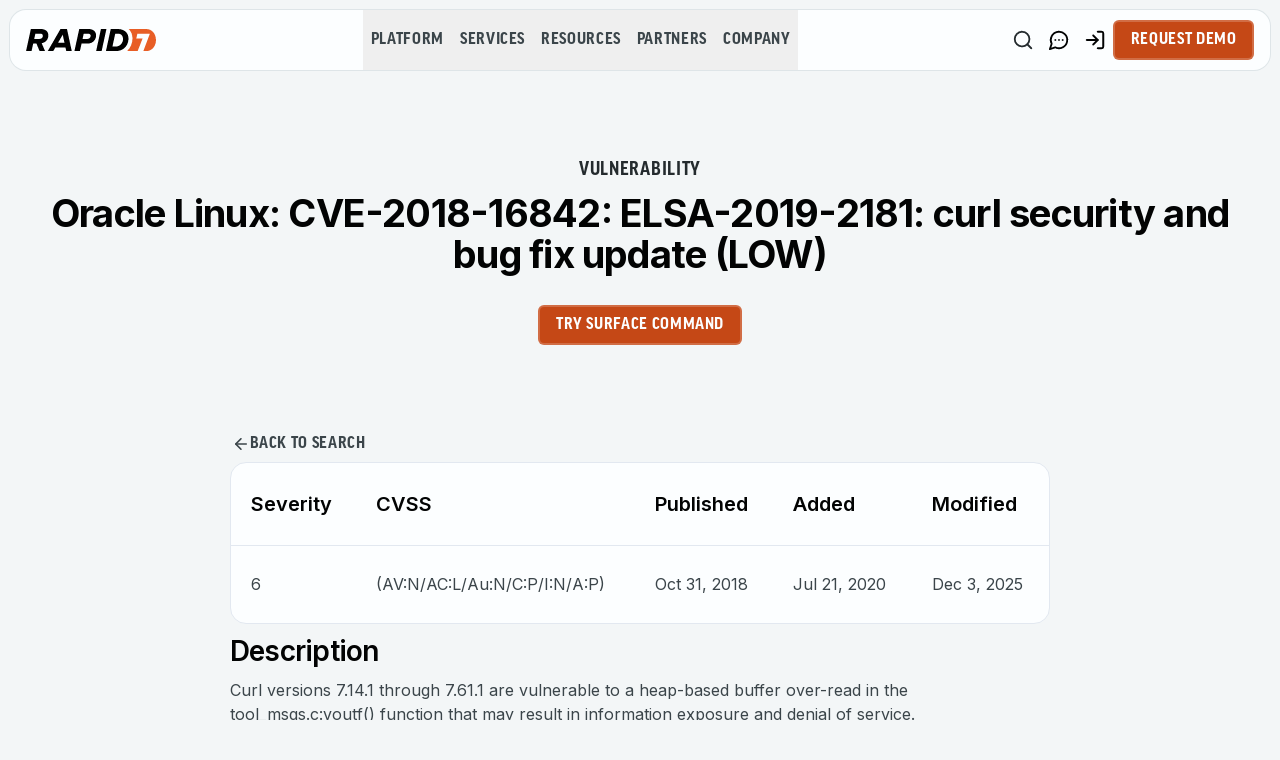

--- FILE ---
content_type: application/javascript; charset=UTF-8
request_url: https://www.rapid7.com/_next/static/chunks/app/%5Blocale%5D/not-found-1e45906e311d9166.js
body_size: -444
content:
(self.webpackChunk_N_E=self.webpackChunk_N_E||[]).push([[3224],{30926:(e,t,n)=>{"use strict";Object.defineProperty(t,"__esModule",{value:!0}),!function(e,t){for(var n in t)Object.defineProperty(e,n,{enumerable:!0,get:t[n]})}(t,{callServer:function(){return l.callServer},createServerReference:function(){return i.createServerReference},findSourceMapURL:function(){return r.findSourceMapURL}});let l=n(41209),r=n(85153),i=n(77197)},42191:(e,t,n)=>{"use strict";n.d(t,{s:()=>s});var l=n(95155),r=n(45856),i=n(24720),o=n(82999);let s=e=>{let{cta:t,widgetName:n,className:s="flex items-center gap-5",ctaClassName:a,colorType:c,buttonVariant:d,primaryButtonClassName:u,secondaryButtonClassName:m,dataGtmLocation:v}=e;return Array.isArray(t)&&0!==t.length?(0,l.jsx)("div",{"data-testid":"widget-cta",className:(0,i.cn)(s),children:null==t?void 0:t.map((e,t)=>{var s,f,b,h,p,x,g;let y=e&&"object"==typeof e&&"fileConnection"in e?null==(h=e.fileConnection)||null==(b=h.edges)||null==(f=b[0])||null==(s=f.node)?void 0:s.url:void 0,P=(null==e?void 0:e.type)===o.EC.DOWNLOAD_LINK,N=e&&"object"==typeof e&&"referenceConnection"in e?null==(g=e.referenceConnection)||null==(x=g.edges)||null==(p=x[0])?void 0:p.node:void 0,j=N&&"url"in N?N.url:void 0,C=N&&"title"in N?null==N?void 0:N.title:void 0,L=P?y:j||(null==e?void 0:e.url),E=P?null==e?void 0:e.title:(null==e?void 0:e.title)||C,w=N&&"system"in N&&N.system?N.system.locale:void 0,S=(null==e?void 0:e.type)===o.EC.MARKETO_FORM_TRIGGER,_=!!L;if(!E||!S&&!_||!(null==e?void 0:e.type))return null;let R="quote-widget"!==n&&0===t;return(0,l.jsx)("div",{className:"group",children:(0,l.jsx)(r.J,{colorType:c,buttonVariant:d,isPrimary:R,title:E,url:L||"#",locale:w,ctaType:e.type,widgetName:n,ctaClassName:(0,i.cn)(a,R?u:m),dataGtmLocation:v})},"".concat(e.type,"-").concat(null==e?void 0:e.title,"-").concat(t))}).filter(Boolean)}):null}},50145:(e,t,n)=>{"use strict";n.d(t,{default:()=>f});var l=n(95155),r=n(30926);let i=(0,r.createServerReference)("60a74d4da4e7a0d999f7a4d57c1717b07eec5e2e26",r.callServer,void 0,r.findSourceMapURL,"checkLocaleAvailability");var o=n(42191),s=n(82999),a=n(95604);function c(e){let{slug:t,requestedLocale:n,availableLocale:r}=e,i=(0,a.useTranslations)("PageNotFound"),c=[{title:i("locale.buttons.viewInLanguage",{language:(e=>{switch(e){case"en":return"English";case"de":return"German";case"ja":return"Japanese";default:return e}})(r)}),url:"".concat(t),type:s.EC.BUTTON},{title:i("locale.buttons.home"),url:"/".concat(n),type:s.EC.DEFAULT_LINK}];return(0,l.jsxs)("section",{className:"mb-10 mt-20 flex w-full flex-col items-center justify-center px-4 pb-28 text-center md:mt-28",children:[(0,l.jsx)("h1",{className:"text-black font-goodProNarrow text-[120px] font-bold leading-none md:text-[160px]",children:i("title404")}),(0,l.jsxs)("h3",{className:"mb-[30px] text-[26px] font-semibold leading-[110%]",children:[i("locale.description1"),(0,l.jsx)("br",{}),i("locale.description2"),(0,l.jsx)("br",{}),i("locale.description3")]}),(0,l.jsx)("div",{className:"flex items-center justify-center",children:(0,l.jsx)(o.s,{widgetName:"locale-not-found",cta:c,className:"flex flex-col items-center gap-4 sm:flex-row sm:gap-5",buttonVariant:s.Ck.ORANGE,secondaryButtonClassName:"bg-transparent pr-4 text-primary hover:bg-primary-transparent-light",dataGtmLocation:"404"})})]})}var d=n(3563),u=n(20063),m=n(12115);let v=(0,m.memo)(e=>{let{fallback:t}=e,n=(0,u.usePathname)(),[r,o]=(0,m.useState)(null),[s,a]=(0,m.useState)(!0),v=(0,m.useCallback)(e=>{let t=e.match(/^\/([a-z]{2})\/(.*)/);if(!t)return null;let[,n,l]=t,r=l.split("/").filter(Boolean);return{requestedLocale:n,slug:(0,d.H)(r)}},[]),f=(0,m.useCallback)(async()=>{let e=v(n);if(!e)return void a(!1);let{requestedLocale:t,slug:l}=e;try{let e=await i(l,t);e&&e!==t&&o(e)}catch(e){}finally{a(!1)}},[n,v]);if((0,m.useEffect)(()=>{o(null),a(!0),f()},[f]),s)return(0,l.jsx)(l.Fragment,{children:t});if(r){let e=v(n);if(!e)return(0,l.jsx)(l.Fragment,{children:t});let{requestedLocale:i,slug:o}=e;return(0,l.jsx)(c,{slug:o,requestedLocale:i,availableLocale:r})}return(0,l.jsx)(l.Fragment,{children:t})});v.displayName="SmartLocale404";let f=v},81536:(e,t,n)=>{Promise.resolve().then(n.bind(n,87958)),Promise.resolve().then(n.bind(n,84019)),Promise.resolve().then(n.bind(n,99776)),Promise.resolve().then(n.bind(n,47785)),Promise.resolve().then(n.bind(n,25979)),Promise.resolve().then(n.bind(n,59441)),Promise.resolve().then(n.bind(n,80549)),Promise.resolve().then(n.bind(n,1043)),Promise.resolve().then(n.bind(n,11515)),Promise.resolve().then(n.bind(n,53455)),Promise.resolve().then(n.bind(n,45339)),Promise.resolve().then(n.bind(n,5947)),Promise.resolve().then(n.bind(n,86639)),Promise.resolve().then(n.t.bind(n,81356,23)),Promise.resolve().then(n.bind(n,4659)),Promise.resolve().then(n.bind(n,7057)),Promise.resolve().then(n.bind(n,50145)),Promise.resolve().then(n.bind(n,67231)),Promise.resolve().then(n.bind(n,64727)),Promise.resolve().then(n.bind(n,79768)),Promise.resolve().then(n.bind(n,9203)),Promise.resolve().then(n.bind(n,48197)),Promise.resolve().then(n.bind(n,16594))}},e=>{e.O(0,[152,4861,8396,339,8087,7072,8441,1255,7358],()=>e(e.s=81536)),_N_E=e.O()}]);